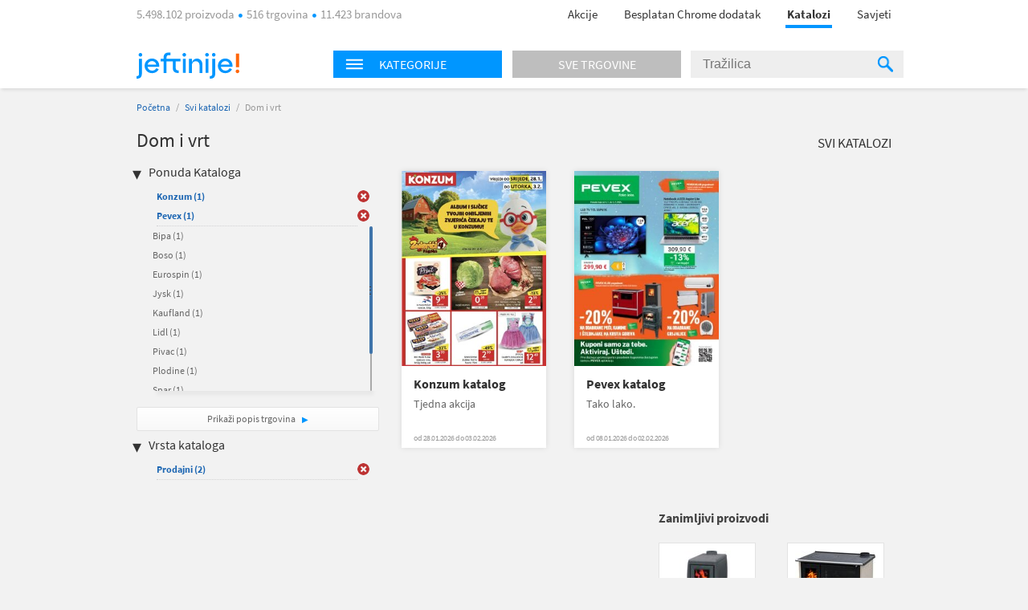

--- FILE ---
content_type: text/html; charset=utf-8
request_url: https://katalozi.jeftinije.hr/L1/4/dom-i-vrt?sel=314,122,5,2,127,19,9&tp=1
body_size: 9805
content:
<!DOCTYPE html>
<html xmlns:fb="http://ogp.me/ns/fb#" lang="hr-hr">
<head>
  <meta charset="utf-8" />
<script type="text/javascript">window.gdprAppliesGlobally=true;(function(){function n(e){if(!window.frames[e]){if(document.body&&document.body.firstChild){var t=document.body;var r=document.createElement("iframe");r.style.display="none";r.name=e;r.title=e;t.insertBefore(r,t.firstChild)}else{setTimeout(function(){n(e)},5)}}}function e(r,a,o,s,c){function e(e,t,r,n){if(typeof r!=="function"){return}if(!window[a]){window[a]=[]}var i=false;if(c){i=c(e,n,r)}if(!i){window[a].push({command:e,version:t,callback:r,parameter:n})}}e.stub=true;e.stubVersion=2;function t(n){if(!window[r]||window[r].stub!==true){return}if(!n.data){return}var i=typeof n.data==="string";var e;try{e=i?JSON.parse(n.data):n.data}catch(t){return}if(e[o]){var a=e[o];window[r](a.command,a.version,function(e,t){var r={};r[s]={returnValue:e,success:t,callId:a.callId};n.source.postMessage(i?JSON.stringify(r):r,"*")},a.parameter)}}if(typeof window[r]!=="function"){window[r]=e;if(window.addEventListener){window.addEventListener("message",t,false)}else{window.attachEvent("onmessage",t)}}}e("__uspapi","__uspapiBuffer","__uspapiCall","__uspapiReturn");n("__uspapiLocator");e("__tcfapi","__tcfapiBuffer","__tcfapiCall","__tcfapiReturn");n("__tcfapiLocator");(function(e){var t=document.createElement("link");t.rel="preconnect";t.as="script";var r=document.createElement("link");r.rel="dns-prefetch";r.as="script";var n=document.createElement("link");n.rel="preload";n.as="script";var i=document.createElement("script");i.id="spcloader";i.type="text/javascript";i["async"]=true;i.charset="utf-8";var a="https://sdk.privacy-center.org/"+e+"/loader.js?target="+document.location.hostname;if(window.didomiConfig&&window.didomiConfig.user){var o=window.didomiConfig.user;var s=o.country;var c=o.region;if(s){a=a+"&country="+s;if(c){a=a+"&region="+c}}}t.href="https://sdk.privacy-center.org/";r.href="https://sdk.privacy-center.org/";n.href=a;i.src=a;var d=document.getElementsByTagName("script")[0];d.parentNode.insertBefore(t,d);d.parentNode.insertBefore(r,d);d.parentNode.insertBefore(n,d);d.parentNode.insertBefore(i,d)})("a395b1ec-5200-4fcc-98ba-520bc8992f2b")})();</script>


  <title>Katalog za  Dom i vrt - katalozi.jeftinije.hr</title>
  <link rel="apple-touch-icon" sizes="57x57" href="https://omara.cdn-cnj.si/static/catalogues/live/hr/img/logo-icons/icon-57.png">
  <link rel="apple-touch-icon" sizes="60x60" href="https://omara.cdn-cnj.si/static/catalogues/live/hr/img/logo-icons/icon-60.png">
  <link rel="apple-touch-icon" sizes="72x72" href="https://omara.cdn-cnj.si/static/catalogues/live/hr/img/logo-icons/icon-72.png">
  <link rel="apple-touch-icon" sizes="76x76" href="https://omara.cdn-cnj.si/static/catalogues/live/hr/img/logo-icons/icon-76.png">
  <link rel="apple-touch-icon" sizes="114x114" href="https://omara.cdn-cnj.si/static/catalogues/live/hr/img/logo-icons/icon-114.png">
  <link rel="apple-touch-icon" sizes="120x120" href="https://omara.cdn-cnj.si/static/catalogues/live/hr/img/logo-icons/icon-120.png">
  <link rel="apple-touch-icon" sizes="144x144" href="https://omara.cdn-cnj.si/static/catalogues/live/hr/img/logo-icons/icon-144.png">
  <link rel="apple-touch-icon" sizes="152x152" href="https://omara.cdn-cnj.si/static/catalogues/live/hr/img/logo-icons/icon-152.png">
  <link rel="apple-touch-icon" sizes="180x180" href="https://omara.cdn-cnj.si/static/catalogues/live/hr/img/logo-icons/icon-180.png">
  
    <link rel="shortcut icon" href="https://omara.cdn-cnj.si/static/catalogues/live/hr/img/favicon.ico" type="image/x-icon">
    <link rel="icon" type="image/png" href="https://omara.cdn-cnj.si/static/catalogues/live/hr/img/favicon16x16.png" sizes="16x16">
    <link rel="icon" type="image/png" href="https://omara.cdn-cnj.si/static/catalogues/live/hr/img/favicon32x32.png" sizes="32x32">
    <link rel="icon" type="image/png" href="https://omara.cdn-cnj.si/static/catalogues/live/hr/img/favicon96x96.png" sizes="96x96">
    <link rel="icon" type="image/png" href="/android-chrome-192x192.png" sizes="192x192">
    <link rel="icon" type="image/png" href="/icon-512.png" sizes="512x512">
    <link rel="manifest" href="https://omara.cdn-cnj.si/static/catalogues/live/hr/static/manifest.json?v=4">
  <link rel="mask-icon" href="/safari-pinned-tab.svg?v=3" color="#faab1c">
  <meta name="msapplication-TileColor" content="#ffffff">
  <meta name="msapplication-TileImage" content="/mstile-144x144.png?v=3">
  <meta name="theme-color" content="#ffffff">
  <meta name="apple-mobile-web-app-title" content="katalozi.jeftinije.hr">
  <meta name="application-name" content="katalozi.jeftinije.hr">
    <link rel="canonical" href="https://katalozi.jeftinije.hr/L1/4/dom-i-vrt" />
  <meta name="description" content="Svi katalozi i letci za Dom i vrt na jednom mjestu. Pregledaj aktualnu ponudu omiljenih internet trgovina.">






  <script>
  var customPageViewEventData = {"page":{"category":{"ids":[4],"names":["Dom i vrt"]},"type":["catalog"]}};

  if(customPageViewEventData){
    if(Array.isArray(window.dataLayer)){
      window.dataLayer.push(customPageViewEventData);
      } else {
      window.dataLayer = [customPageViewEventData];
    }
  }

  if (typeof loadGTMOnce === 'undefined') {
    var loadGTMOnce = false;
  }
  var gtmLoaded = false;

  function loadGTMFunc() {
    if(!loadGTMOnce) {
      (function(d, s) {
        var containersToLoad = ['GTM-MHKFW34', 'GTM-PFZKVPVF'];
        var loadedCount = 0;

        function onContainerLoaded() {
          loadedCount++;
          if (loadedCount === containersToLoad.length) {
            window.dataLayer.push({
              'gtm.start': new Date().getTime(),
              event: 'gtm.js'
            });

            gtmLoaded = true;
            document.dispatchEvent(new Event('gtmLoaded'));
          }
        }

        containersToLoad.forEach(function(id) {
          var f = d.getElementsByTagName(s)[0];
          var j = d.createElement(s);
          j.async = true;
          j.src = 'https://www.googletagmanager.com/gtm.js?id=' + id;
          j.onload = onContainerLoaded;
          f.parentNode.insertBefore(j, f);
        });

      })(document, 'script');
      loadGTMOnce = true;
    }
  }
    
      window.didomiOnReady = window.didomiOnReady || [];
      window.didomiOnReady.push(function () {
        loadGTMFunc();
      });
    
</script>

  <script>
      var CataloguesUrl = 'https://katalozi.jeftinije.hr';
      var MediaUrl = 'https://omara.cdn-cnj.si/static/catalogues/live/hr';
  </script>

  <link rel="stylesheet" type="text/css" href="https://omara.cdn-cnj.si/static/catalogues/live/hr/buildStuff/main-style-76.0.0.0.css" /><link rel="stylesheet" type="text/css" href="https://omara.cdn-cnj.si/static/catalogues/live/hr/buildStuff/home-76.0.0.0.css" />
<link rel="stylesheet" type="text/css" href="https://images.cdn-cnj.si/fontawesome-pro-5.9.0/css/all.min.css" />
  <script src="https://ajax.googleapis.com/ajax/libs/jquery/1.9.0/jquery.min.js"></script>
  <script src="https://ajax.googleapis.com/ajax/libs/jqueryui/1.10.1/jquery-ui.min.js"></script>

  <script type="application/ld+json">
    {
    "@context": "http://schema.org",
    "@type": "WebSite",
    "url": "https://katalozi.jeftinije.hr",
    "potentialAction": {
    "@type": "SearchAction",
    "target": "https://katalozi.jeftinije.hr/Trazenje/Katalozi?q={search_term_string}",
    "query-input": "required name=search_term_string"
    }
    }
  </script>

</head>
<body style="zoom: 1;" id="body">
  <div id="wrapper">
<header>
  <nav>
    <div class="centered">
      <div class="centeredHeader">
        <span class="infoText">
5.498.102 proizvoda <span class="doty"></span> 516 trgovina <span class="doty"></span> 11.423 brandova        </span>
        <ul>
          <li>
            <a href="https://www.jeftinije.hr/Akcije" onclick="GaTrackEvent('mainMenu', 'click', 'sale');">
              Akcije
            </a>
          </li>
                      <li>
              <a href="http://partneri.jeftinije.hr/1-2-3-kupovina-s-jeftinije-hr_6/?utm_source=Katalozi&amp;utm_medium=HeaderLink&amp;utm_campaign=app_brand&amp;utm_content=app_brand_HeaderLink_LP6_122018" target="_blank">
                Besplatan Chrome dodatak
              </a>
            </li>
          <li class="active"><a href="https://katalozi.jeftinije.hr">Katalozi</a><span class="line"></span></li>
          <li><a href="https://www.jeftinije.hr/Savjeti">Savjeti</a></li>
        </ul>
      </div>
    </div>
  </nav>
</header>

    <div id="headerF" class="">
  <div class="centered">
    <div class="minWidth">
      <div class="logo">
        <a href="https://www.jeftinije.hr"><img alt="katalozi.jeftinije.hr" src="https://omara.cdn-cnj.si/static/catalogues/live/hr/img/ceneje-logo-black-new.svg" /></a>
      </div>
<div class="searchWidget">
  <div class="searchBox">
    <div class="hpCategories">
      <div id="categoriesNav" class="title">
        <img src="https://omara.cdn-cnj.si/static/catalogues/live/hr/img/MENU-BUTTON-header.png" alt="Menu button" width="22" height="14" />
        <h6>Kategorije</h6>
      </div>
      <a href="https://katalozi.jeftinije.hr/sve-trgovine">
        <div class="title gray">
          <h6>Sve trgovine</h6>
        </div>
      </a>
      <div class="categoriesResults">
        <div class="hpLeftBox">
          <ul>

                <li>
                  <a href="/L1/2/audio-video-foto">Audio, Video, Foto</a>
                </li>
                <li>
                  <a href="/L1/3/auto-moto">Auto-moto</a>
                </li>
                <li>
                  <a href="/L1/7/djecja-oprema">Dječja oprema</a>
                </li>
                <li>
                  <a href="/L1/4/dom-i-vrt">Dom i vrt</a>
                </li>
                <li>
                  <a href="/L1/13/graditeljstvo">Graditeljstvo</a>
                </li>
                <li>
                  <a href="/L1/5/ljepota-i-zdravlje">Ljepota i zdravlje</a>
                </li>
                <li>
                  <a href="/L1/6/odjeca-i-obuca">Odjeća i obuća</a>
                </li>
                <li>
                  <a href="/L1/8/racunala-i-oprema">Računala i oprema</a>
                </li>
                <li>
                  <a href="/L1/12/supermarketi-hrana-pice">Supermarketi (hrana, piće)</a>
                </li>
          </ul>
        </div>
      </div>
    </div>
    <div class="search">
<form action="/Trazenje/Katalozi" method="get">        <input type="text" name="q" id="q" autocomplete="off" placeholder="Tražilica" />
        <div class="inputSearchIcon">
          <div class="helper"></div>
          <img src="https://omara.cdn-cnj.si/static/catalogues/live/hr/img/SEARCH-ICON-Header-new.png" alt="Search icon" width="19" height="20" />
        </div>
</form>    </div>
  </div>
</div>

    </div>
  </div>
</div>
    <div class="centered">
      
<div id="mainContainer">
  <div class="white_contentThankYou" id="thankYouWrapper">
    <img src="" width="500" height="281"/>
  </div>
  <div id="mainContent">
  <div class="insideCon" data-custom-page-view-data="{&quot;page&quot;:{&quot;category&quot;:{&quot;ids&quot;:[4],&quot;names&quot;:[&quot;Dom i vrt&quot;]},&quot;type&quot;:[&quot;catalog&quot;]}}">
    <div class="breadcrumbs">
      <a href="https://katalozi.jeftinije.hr">Početna</a> / <a href="https://katalozi.jeftinije.hr/svi-katalozi">Svi katalozi</a> / <span>Dom i vrt</span>
    </div>
    <div class="topBanner">
      
       <div class='adunit' data-adunit='katalozi.jeftinije.hr/dom-i-vrt' id='BILLBOARD' style='display:none;'  data-dimensions='728x90,750x200,970x150,930x180,950x90,970x545,970x210,970x250,960x90,970x66,970x100,970x310,750x100,970x90,1280x720,1920x1080' data-targeting='{"position": "BILLBOARD"}'>
       </div>
      
    </div>
    <div class="insideMain">
      <div class="leftBox">
        <h1>Dom i vrt</h1>
        
        <div class="filters">
  <h4>Ponuda Kataloga</h4>
  <ul class="activeFilt">
      <li id="sel-2" class="activated">
        <a href="/L1/4/dom-i-vrt?sel=314,122,5,127,19,9&amp;tp=1">Konzum <span>(1)</span></a>
        <a href="/L1/4/dom-i-vrt?sel=314,122,5,127,19,9&amp;tp=1" class="delBtn">&nbsp;</a>
      </li>
      <li id="sel-19" class="activated">
        <a href="/L1/4/dom-i-vrt?sel=314,122,5,2,127,9&amp;tp=1">Pevex <span>(1)</span></a>
        <a href="/L1/4/dom-i-vrt?sel=314,122,5,2,127,9&amp;tp=1" class="delBtn">&nbsp;</a>
      </li>
  </ul>
  <div class="filtersBox">
    <div class="filtersVerticalScroll">
      <ul>
          <li id="sel-30">
            <a rel="" href="/L1/4/dom-i-vrt?sel=314,122,5,2,127,19,9,30&amp;tp=1">Bipa <span>(1)</span></a>
            <a rel="" href="/L1/4/dom-i-vrt?sel=314,122,5,2,127,19,9,30&amp;tp=1" class="delBtn">&nbsp;</a>
          </li>  
          <li id="sel-65">
            <a rel="" href="/L1/4/dom-i-vrt?sel=314,122,5,2,127,19,9,65&amp;tp=1">Boso <span>(1)</span></a>
            <a rel="" href="/L1/4/dom-i-vrt?sel=314,122,5,2,127,19,9,65&amp;tp=1" class="delBtn">&nbsp;</a>
          </li>  
          <li id="sel-341">
            <a rel="" href="/L1/4/dom-i-vrt?sel=314,122,5,2,127,19,9,341&amp;tp=1">Eurospin <span>(1)</span></a>
            <a rel="" href="/L1/4/dom-i-vrt?sel=314,122,5,2,127,19,9,341&amp;tp=1" class="delBtn">&nbsp;</a>
          </li>  
          <li id="sel-17">
            <a rel="" href="/L1/4/dom-i-vrt?sel=314,122,5,2,127,19,9,17&amp;tp=1">Jysk <span>(1)</span></a>
            <a rel="" href="/L1/4/dom-i-vrt?sel=314,122,5,2,127,19,9,17&amp;tp=1" class="delBtn">&nbsp;</a>
          </li>  
          <li id="sel-51">
            <a rel="" href="/L1/4/dom-i-vrt?sel=314,122,5,2,127,19,9,51&amp;tp=1">Kaufland <span>(1)</span></a>
            <a rel="" href="/L1/4/dom-i-vrt?sel=314,122,5,2,127,19,9,51&amp;tp=1" class="delBtn">&nbsp;</a>
          </li>  
          <li id="sel-24">
            <a rel="" href="/L1/4/dom-i-vrt?sel=314,122,5,2,127,19,9,24&amp;tp=1">Lidl <span>(1)</span></a>
            <a rel="" href="/L1/4/dom-i-vrt?sel=314,122,5,2,127,19,9,24&amp;tp=1" class="delBtn">&nbsp;</a>
          </li>  
          <li id="sel-121">
            <a rel="" href="/L1/4/dom-i-vrt?sel=314,122,5,2,127,19,9,121&amp;tp=1">Pivac <span>(1)</span></a>
            <a rel="" href="/L1/4/dom-i-vrt?sel=314,122,5,2,127,19,9,121&amp;tp=1" class="delBtn">&nbsp;</a>
          </li>  
          <li id="sel-6">
            <a rel="" href="/L1/4/dom-i-vrt?sel=314,122,5,2,127,19,9,6&amp;tp=1">Plodine <span>(1)</span></a>
            <a rel="" href="/L1/4/dom-i-vrt?sel=314,122,5,2,127,19,9,6&amp;tp=1" class="delBtn">&nbsp;</a>
          </li>  
          <li id="sel-31">
            <a rel="" href="/L1/4/dom-i-vrt?sel=314,122,5,2,127,19,9,31&amp;tp=1">Spar <span>(1)</span></a>
            <a rel="" href="/L1/4/dom-i-vrt?sel=314,122,5,2,127,19,9,31&amp;tp=1" class="delBtn">&nbsp;</a>
          </li>  
          <li id="sel-21">
            <a rel="" href="/L1/4/dom-i-vrt?sel=314,122,5,2,127,19,9,21&amp;tp=1">Studenac <span>(1)</span></a>
            <a rel="" href="/L1/4/dom-i-vrt?sel=314,122,5,2,127,19,9,21&amp;tp=1" class="delBtn">&nbsp;</a>
          </li>  
          <li id="sel-40">
            <a rel="" href="/L1/4/dom-i-vrt?sel=314,122,5,2,127,19,9,40&amp;tp=1">Tommy <span>(1)</span></a>
            <a rel="" href="/L1/4/dom-i-vrt?sel=314,122,5,2,127,19,9,40&amp;tp=1" class="delBtn">&nbsp;</a>
          </li>  
      </ul>
    </div>
  </div>
  <a class="moreBtn" href="https://katalozi.jeftinije.hr/sve-trgovine">Prikaži popis trgovina </a>
  <h4 class="marginTop25">Vrsta kataloga</h4>
  <ul class="activeFilt">
      <li id="tp-1" class="activated">
        <a rel="" href="/L1/4/dom-i-vrt?sel=314,122,5,2,127,19,9">Prodajni <span>(2)</span></a>
        <a rel="" href="/L1/4/dom-i-vrt?sel=314,122,5,2,127,19,9" class="delBtn">&nbsp;</a>
      </li>
  </ul>
  <div class="filtersBox">
    <div class="filtersVerticalScroll">
      <ul>
      </ul>
    </div>
  </div>
</div>

        <div class="column1Banner">
          
       <div class='adunit' data-adunit='katalozi.jeftinije.hr/dom-i-vrt' id='BOX_DESKTOP_TOP' style='display:none;'  data-dimensions='300x250,300x300,250x250,200x200' data-targeting='{"position": "BOX_DESKTOP_TOP"}'>
       </div>
      
        </div>
      </div>
      <div class="rightBox">
        <div class="topBarLinks margin8">
          <a class="allCat" href="https://katalozi.jeftinije.hr/svi-katalozi">Svi katalozi</a>
        </div>
          <div class="col-5 margin15">
<div class="oneCat big">
  <div class="imgWrap" data-id="28268">
    <a href="/Katalog/28268/konzum-katalog-tjedna-akcija">
      <img width="180" height="243" src="https://img.cdn-cnj.si/img/260/350/bg/bgpPuvzmXyh" alt="Konzum katalog">
    </a>
  </div>
  <div class="content">
    <h2>
      <a href="/Katalog/28268/konzum-katalog-tjedna-akcija">Konzum katalog</a>
    </h2>
    <p class="desc">Tjedna akcija</p>
      <p class="date">od 28.01.2026 do 03.02.2026</p>
  </div>
  <div class="more">
    <a href="/Katalog/28268/konzum-katalog-tjedna-akcija">Prelistaj  </a>
  </div>
</div>

<div class="oneCat big">
  <div class="imgWrap" data-id="28247">
    <a href="/Katalog/28247/pevex-katalog-tako-lako">
      <img width="180" height="243" src="https://img.cdn-cnj.si/img/260/350/Ct/CtpHowsVb6lJ" alt="Pevex katalog">
    </a>
  </div>
  <div class="content">
    <h2>
      <a href="/Katalog/28247/pevex-katalog-tako-lako">Pevex katalog</a>
    </h2>
    <p class="desc">Tako lako.</p>
      <p class="date">od 08.01.2026 do 02.02.2026</p>
  </div>
  <div class="more">
    <a href="/Katalog/28247/pevex-katalog-tako-lako">Prelistaj  </a>
  </div>
</div>

          </div>
          <div class="banner610x100">
            
       <div class='adunit' data-adunit='katalozi.jeftinije.hr/dom-i-vrt' id='ABRA_DESKTOP_TOP' style='display:none;'  data-dimensions='610x100,468x60' data-targeting='{"position": "ABRA_DESKTOP_TOP"}'>
       </div>
      
          </div>
<div class="expBox">
  <div class="content">
    <h3 class="title">Zanimljivi proizvodi</h3>
    <div class="centerExposed">
      <div class="tab_content" style="display: block;">
          <div class="centerExposedProducts">
            <div class="centerPro">
              <div class="imgWrap">
                <a href="https://www.jeftinije.hr/Proizvod/3621577/grijanje-rashladni-uredzaji/peci-kamini-kotlovi/kamini/plamen-kamin-trenk" target="_blank" onclick="GaTrackEvent('cataloguesPage','exposedProducts','click')">
                  <img id="el_3621577" alt="PLAMEN kamin TRENK" src="https://img.cdn-cnj.si/img/100/100/16/16KJ5IHedQjv" border="0" width="100" height="100" />
                </a>
              </div>
              <a href="https://www.jeftinije.hr/Proizvod/3621577/grijanje-rashladni-uredzaji/peci-kamini-kotlovi/kamini/plamen-kamin-trenk" class="moreLink" target="_blank" onclick="GaTrackEvent('cataloguesPage','exposedProducts','click')">Više o proizvodu</a>
            </div>
            <p class="desc">
              <a href="https://www.jeftinije.hr/Proizvod/3621577/grijanje-rashladni-uredzaji/peci-kamini-kotlovi/kamini/plamen-kamin-trenk" target="_blank" title="PLAMEN kamin TRENK" onclick="GaTrackEvent('cataloguesPage','exposedProducts','click')">PLAMEN kamin TRENK</a>
            </p>
            <div class="storeP">
              <p>
                <a href="https://www.jeftinije.hr/Proizvod/3621577/grijanje-rashladni-uredzaji/peci-kamini-kotlovi/kamini/plamen-kamin-trenk" target="_blank" onclick="GaTrackEvent('cataloguesPage','exposedProducts','click')">u 3 trgovine
                </a>
              </p>
              <p><a href="https://www.jeftinije.hr/Proizvod/3621577/grijanje-rashladni-uredzaji/peci-kamini-kotlovi/kamini/plamen-kamin-trenk" target="_blank" onclick="GaTrackEvent('cataloguesPage','exposedProducts','click')">od <b>339,00 €</b></a></p>
            </div>
          </div>
          <div class="centerExposedProducts">
            <div class="centerPro">
              <div class="imgWrap">
                <a href="https://www.jeftinije.hr/Proizvod/8876359/bijela-tehnika/kuhanje/stednjaci/plamen-stednjak-850-glas-desni-krem" target="_blank" onclick="GaTrackEvent('cataloguesPage','exposedProducts','click')">
                  <img id="el_8876359" alt="PLAMEN štednjak 850 GLAS (desni), krem" src="https://img.cdn-cnj.si/img/100/100/fv/fvOHfArFdhyR" border="0" width="100" height="100" />
                </a>
              </div>
              <a href="https://www.jeftinije.hr/Proizvod/8876359/bijela-tehnika/kuhanje/stednjaci/plamen-stednjak-850-glas-desni-krem" class="moreLink" target="_blank" onclick="GaTrackEvent('cataloguesPage','exposedProducts','click')">Više o proizvodu</a>
            </div>
            <p class="desc">
              <a href="https://www.jeftinije.hr/Proizvod/8876359/bijela-tehnika/kuhanje/stednjaci/plamen-stednjak-850-glas-desni-krem" target="_blank" title="PLAMEN štednjak 850 GLAS (desni), krem" onclick="GaTrackEvent('cataloguesPage','exposedProducts','click')">PLAMEN štednjak 850 GLAS (desni), krem</a>
            </p>
            <div class="storeP">
              <p>
                <a href="https://www.jeftinije.hr/Proizvod/8876359/bijela-tehnika/kuhanje/stednjaci/plamen-stednjak-850-glas-desni-krem" target="_blank" onclick="GaTrackEvent('cataloguesPage','exposedProducts','click')">u 2 trgovine
                </a>
              </p>
              <p><a href="https://www.jeftinije.hr/Proizvod/8876359/bijela-tehnika/kuhanje/stednjaci/plamen-stednjak-850-glas-desni-krem" target="_blank" onclick="GaTrackEvent('cataloguesPage','exposedProducts','click')">od <b>738,00 €</b></a></p>
            </div>
          </div>
      </div>
    </div>
  </div>
</div>

      </div>
    </div>
  </div>
</div>

</div>
<div id="sidebar">
  <div class="rightBanner preventHide">

       <div class='adunit' data-adunit='katalozi.jeftinije.hr/dom-i-vrt' id='SKY_160_600' style='display:none;'  data-dimensions='160x600,120x600' data-targeting='{"position": "SKY_160_600"}'>
       </div>
      
  </div>
</div>

<div class="bgBanner">
  
       <div class='adunit' data-adunit='katalozi.jeftinije.hr/dom-i-vrt' id='BG' style='display:none;'  data-dimensions='1920x1000,1920x1080,1920x1060' data-targeting='{"position": "BG"}'>
       </div>
      
</div>

    </div>
<div class="footerBlack newsletter">
  <div class="minWidth">
<form action="/" method="post">      <p>
        <span class="footerMailTitle">Želiš primati kataloge omiljenih trgovaca čim izađu?</span>
        <br />
        <span class="footerMailSubTitle">Možeš ih prelistati uvijek, na mobitelu ili računalu.</span>
      </p>
      <p>

        <input name="__RequestVerificationToken" type="hidden" value="uhXuX6TO94y8rongu9PYqOhGtHwup68GVt6Kd3fP7ncRH2pdciDRQPuL1-gFJ8ZbayZqdaXZrTAwV_xmn6VucQSNEeTPo-d-Z4dLOYSKzGo1" />
        
        <span class="input-container">
          <input class="mailInput" id="mailInput" name="mailInput" placeholder="Upiši svoju e-mail adresu" required="required" type="email" value="" />
          <span class="field-validation-valid qtip-validation" data-valmsg-for="mailInput" data-valmsg-replace="false">Upiši ispravan e-mail</span>
        </span>
        <input class="mailBtn" type="submit" value="Prijavi se "/>

      </p>
      <p class="footerMailOk">Tvoja prijava možda još nije potpuno dovršena. Ako se prijavljuješ prvi put, otvori svoj e-mail sandučić i klikni na poveznicu u poruci. Ne zaboravi provjeriti i neželjenu poštu.</p>
      <div class="footerMailingAfterStuff hidden">
        <p class="footerMailText">Dajem privolu da želim primati:</p>
        <p class="footerMailFail hide">* Izaberi barem jednu mogućnost.</p>
        <div class="footerMailBefore">
          <table>
            <tr>
              <td class="checkbox"><input type='checkbox' id="mcCatalogues" /><label for="mcCatalogues"></label> </td>
              <td>
                <p><b>Online kataloge i letke trgovaca</b> - mogu ih prelistati čim budu objavljeni</p>
              </td>
            </tr>
            <tr>
              <td class="checkbox"><input type='checkbox' id="mcPersonalized" /><label for="mcPersonalized"></label> </td>
              <td>
                <p><b>Personalizirane i relevantne ponude</b> proizvoda iz kategorija koje me zanimaju<br><i>(Kako bi ti mogli ponuditi prilagođeni sadržaj, na jeftinije.hr ćemo pratiti tvoje aktivnosti, analizirati zanimanje i koristiti profiliranje te automatizirano odlučivanje.)</i></p>
              </td>
            </tr>
            <tr>
              <td class="checkbox"><input type='checkbox' id="mcNews" /><label for="mcNews"></label> </td>
              <td>
                <p><b>Jeftinije.hr e-novosti</b> s predstavljanjem kategorija proizvoda, zanimljivim ponudama i savjetima za kupovinu te druge važne obavijesti korisnicima </p>
              </td>
            </tr>
          </table>
        </div>
        <p class="footerMailText"><a href="https://www.jeftinije.hr/pravila-privatnosti#purpose" rel="noopener" target="_blank">Svrha obrade</a>, način pohranjivanja i zaštite osobnih podataka i tvoja prava opisana su u <a href="https://www.jeftinije.hr/pravila-privatnosti" target="_blank">Pravilima o privatnosti</a>.</p>
      </div>
</form>  </div>
</div>

<footer>
  <div class="centered">
    <div class="mainInnerWidth">

      <ul>
        <li><img src="https://omara.cdn-cnj.si/static/catalogues/live/hr/img/ceneje-logo-white-new.svg" alt="katalozi.jeftinije.hr" /></li>
        <li class="small">Najveći hrvatski uspoređivač.<br>Prije svake kupovine provjeri 5.498.102 proizvoda iz 516 trgovina na jednom mjestu.</li>
          <li class="fbContainer">
            <a href="https://www.facebook.com/jeftinije.hr" target="_blank" rel="noopener">
              <i class="fab fa-facebook-square"></i>
            </a>
          </li>
                  <li class="ytContainer">
            <a href="https://www.youtube.com/user/JeftinijeHrVideo" target="_blank" rel="noopener">
              <i class="fab fa-youtube"></i>
            </a>
          </li>
                  <li class="instContainer">
            <a href="https://www.instagram.com/jeftinije.hr" target="_blank" rel="noopener">
              <i class="fab fa-instagram"></i>
            </a>
          </li>
        <div class="application-wrap">
          <a href="https://www.jeftinije.hr/mobilna-aplikacija" class="app-link">
            <span class="app-text">Instaliraj mobilnu aplikaciju Jeftinije.hr</span>
            <span class="app-icons">
              <i class="fab fa-android"></i>
              <i class="fab fa-apple"></i>
            </span>
          </a>
        </div>
      </ul>
      <ul>
        <li>O nama</li>
        <li><a href="https://www.jeftinije.hr/predstavljanje">Predstavljanje</a></li>
        <li><a href="https://www.jeftinije.hr/kultura-tvrtke">Kultura tvrtke</a></li>
        <li><a href="https://www.jeftinije.hr/centar-vijesti">Centar vijesti</a></li>
        <li><a href="https://www.jeftinije.hr/kontakt">Kontakt / Najčešća pitanja</a></li>
      </ul>
      <ul>
        <li>Za partnere</li>
        <li><a href="https://www.jeftinije.hr/oglasavanje">Oglašavanje</a></li>
        <li><a href="https://www.jeftinije.hr/registracija-internet-trgovine">Registrirajte trgovinu</a></li>
        <li><a href="https://www.jeftinije.hr/xml-specifikacije">Priprema Xml datoteke</a></li>
        <li><a href="https://www.certifiedshop.com/hr/oznaka-povjerenja?utm_source=jeftinijeHR&amp;amp;utm_medium=link&amp;amp;utm_campaign=HR_jeftinije_footer&amp;amp;utm_content=HR_jeftinije_footer_CertifiedShop_link">Certified Shop&#174;</a></li>
        <li><a href="http://partneri.jeftinije.hr/1-2-3-kupovina-s-jeftinije-hr_6/?utm_source=Katalozi&amp;utm_medium=HeaderLink&amp;utm_campaign=app_brand&amp;utm_content=app_brand_HeaderLink_LP6_122018">Dodatak za Chrome</a></li>
      </ul>
      <ul>
        <li>Pravna pitanja</li>
            <li><a href="https://www.jeftinije.hr/pravila-privatnosti">Pravila privatnosti</a></li>

        <li>
        <a href="https://www.jeftinije.hr/uvjeti-koristenja">Uvjeti korištenja</a>
          <li>
            <a href="javascript:Didomi.preferences.show()">Postavke kolačića</a>
          </li>
      </ul>
    </div>
  </div>
</footer>

<div class="footerBlack">
  <div class="minWidth">
    <span class="company"><a href="/o-jeftinije" target="_blank">&reg; 2026 sMind d.o.o.</a></span>

  </div>
</div>

  </div>
  <script src="https://omara.cdn-cnj.si/static/catalogues/live/hr/buildStuff/main-bundle-76.0.0.0.js"></script>

  
        <script>
          window.addEventListener("load",function () {
           if(typeof GA_Track != 'undefined'){
             for (var id = 0; id < GA_Account_IDs.length; id++) {
                  GA_Track(['bam', GA_Tracker_Names[id]], ['create', GA_Account_IDs[id]], ['pageview']);
              }
            }
          });

          var GA_Account_IDs = ['UA-15181333-1','UA-15181333-15'];
          var GA_Tracker_Names = ['GaGlobal_1','GaGlobal_2'];
        </script>
  <script async src='//www.google-analytics.com/analytics.js'></script>
  <script>
    window.ga = window.ga || function () { (ga.q = ga.q || []).push(arguments) };
    ga.l = +new Date;
  </script>

  
            <!-- Facebook Pixel Code -->
            <script>
            window.addEventListener("load",function() 
             {
                !function(f,b,e,v,n,t,s){if(f.fbq)return;n=f.fbq=function(){n.callMethod?
                n.callMethod.apply(n,arguments):n.queue.push(arguments)};if(!f._fbq)f._fbq=n;
                n.push=n;n.loaded=!0;n.version='2.0';n.queue=[];t=b.createElement(e);t.async=!0;
                t.src=v;s=b.getElementsByTagName(e)[0];s.parentNode.insertBefore(t,s)}(window,
                document,'script','//connect.facebook.net/en_US/fbevents.js');

                fbq('init', '134435233576001');
                fbq('track', "PageView");
                });
            </script>
            <noscript><img height="1" width="1" style="display:none" src="https://www.facebook.com/tr?id=134435233576001&ev=PageView&noscript=1" /></noscript>
            <!-- End Facebook Pixel Code -->
            

  <script>
    window.addEventListener("load",function() {
        if (typeof ($.dfp) != "undefined")
            $.dfp({
                dfpID: '21884983022',
                setTargeting: { "L1":"4","Page":"Products" }
            });
    });
  </script>

  <script>
      Ceneje.IdUser = 0;
  </script>

</body>
</html>
